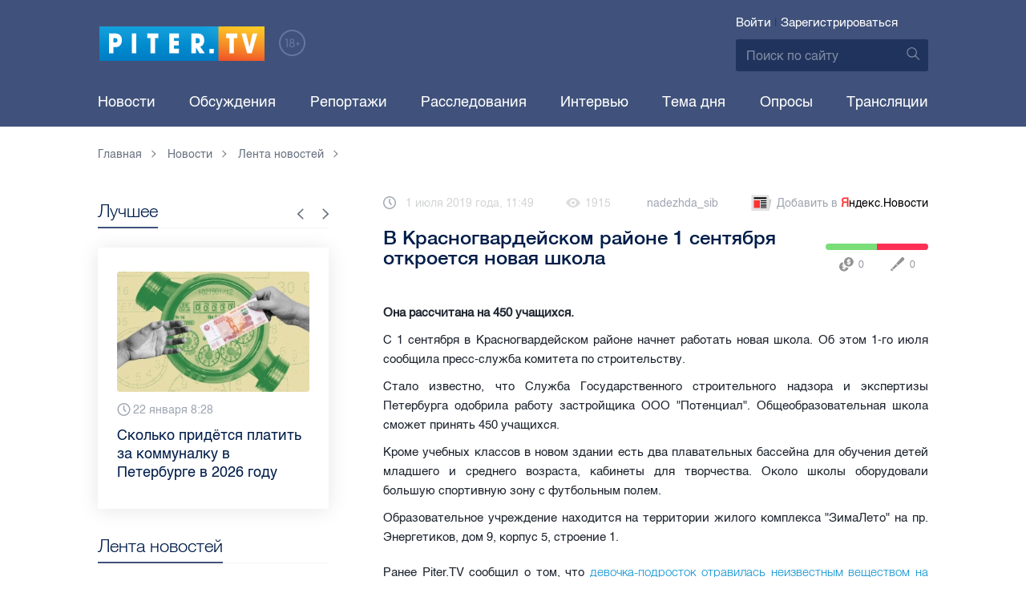

--- FILE ---
content_type: text/html; charset=UTF-8
request_url: https://piter.tv/event/V_Krasnogvardejskom_rajone_1_sentyabrya_otkroetsya_novaya_shkola/
body_size: 12557
content:





<!DOCTYPE html>
<html lang="ru">
<head>
	<meta charset="utf-8">
	<meta http-equiv="X-UA-Compatible" content="IE=edge">
	<meta property="og:site_name" content="PITER TV">
	<meta name="viewport" content="width=device-width, initial-scale=1, maximum-scale=1, minimal-ui">
	<meta name="imagetoolbar" content="no">
	<meta name="msthemecompatible" content="no">
	<meta name="cleartype" content="on">
	<meta name="HandheldFriendly" content="True">
	<meta name="format-detection" content="telephone=no">
	<meta name="format-detection" content="address=no">
	<meta name="google" value="notranslate">
	<meta name="theme-color" content="#ffffff">
	<meta name="mobile-web-app-capable" content="yes">
	<meta name="yandex-verification" content="1cc0f06881696cf5" />
	<meta name="description" content="Она рассчитана на 450 учащихся." />
	<meta name="keywords" content="красногвардейский район, проспект энергетиков, школа" />
	<link rel="canonical" href="https://piter.tv/event/V_Krasnogvardejskom_rajone_1_sentyabrya_otkroetsya_novaya_shkola/"/>
<meta property="og:title" content="В Красногвардейском районе 1 сентября откроется новая школа" />

<meta property="og:url" content="https://piter.tv/event/V_Krasnogvardejskom_rajone_1_sentyabrya_otkroetsya_novaya_shkola/" />

<meta property="og:image" content="http://static.piter.tv/img/news_default_small.png" />

<meta property="og:image:secure_url" content="https://static.piter.tv/img/news_default_small.png" />

<meta property="og:description" content="Она рассчитана на 450 учащихся." />

<meta property="ya:ovs:content_id" content="https://piter.tv/event/V_Krasnogvardejskom_rajone_1_sentyabrya_otkroetsya_novaya_shkola/" />

<meta property="ya:ovs:category" content="Новости СПб,Лента новостей" />

<meta property="og:type" content="article" />


	<title>В Красногвардейском районе 1 сентября откроется новая школа</title>

	<link href="https://static.piter.tv/ptv2/assets/styles/app.min_6468.css" rel="stylesheet">
	

	<link rel="preload" href="https://static.piter.tv/ptv2/assets/fonts/subset-HelveticaRegular-Regular.woff2" as="font" crossorigin="anonymous" />
	<link rel="preload" href="https://static.piter.tv/ptv2/assets/fonts/hinted-subset-HelveticaLight-Regular.woff2" as="font" crossorigin="anonymous" />
	<link rel="preload" href="https://static.piter.tv/ptv2/assets/fonts/hinted-subset-HelveticaNeue-Medium.woff2" as="font" crossorigin="anonymous" />


	<link rel="alternate" type="application/rss+xml" title="RSS" href="https://piter.tv/rss/" />
	<link rel="shortcut icon" href="https://piter.tv/favicon_piter.ico" type="image/x-icon" />
	<link rel="icon" href="https://piter.tv/favicon_piter.ico" type="image/x-icon" />

	<script type="text/javascript">
        window.CKEDITOR_BASEPATH = 'https://static.piter.tv/libs/ckeditor/';
        window.staticServer = 'https://static3.piter.tv';
		window.delayInitialization = [];
        window.scriptsLoaded = [];

        window.awaitImport = async function(scripts) {
            if (scripts.length) {
                let promise = new Promise(function (resolve, reject) {
                    resolve(1);
				});
                for (var i = 0; i < scripts.length; i++) {
                    const scriptPath = scripts[i];
                    if (scriptsLoaded.indexOf(scriptPath) !== -1) {
                        continue;
					}
                    scriptsLoaded.push(scriptPath);

                    promise = promise.then(function(result) {
                        return new Promise(function (resolve, reject) {
                            const script = document.createElement('script');
                            script.src = scriptPath;

                            let loaded = false;
                            script.onload = script.onerror = function() {
                                if ( ! loaded) {
                                    loaded = true;
                                    resolve(1);
                                }
                            };
                            script.onreadystatechange = function() {
                                var self = this;
                                if (this.readyState == "complete" || this.readyState == "loaded") {
                                    setTimeout(function() {
                                        self.onload();
                                    }, 0);
                                }
                            };

                            document.body.appendChild(script);
						})
					});
                }

                let result = await promise;
            }
        };
	</script>

	<script type="text/javascript">new Image().src = "//counter.yadro.ru/hit?r" + escape(document.referrer) + ((typeof(screen)=="undefined")?"" : ";s"+screen.width+"*"+screen.height+"*" + (screen.colorDepth?screen.colorDepth:screen.pixelDepth)) + ";u"+escape(document.URL) +  ";" +Math.random();</script>
	<script type="text/javascript" src="//www.gstatic.com/firebasejs/3.6.8/firebase.js"></script>

	
<script>
	window.userSubscriptionInfo = {isLogged : 0, isGranted : 0, isSubscribedNews : 0, isSubscribedComments : 0, isSubscribedProject : 0}
</script>


	<script>window.yaContextCb = window.yaContextCb || []</script>
	<script src="https://yandex.ru/ads/system/context.js" async></script>
</head>

<body class="page page_article" itemscope itemtype="http://schema.org/NewsArticle">




<header class="header">
	<div class="header__top">
		<div class="header__in">
			<div class="header__logo-w">
				<a href="https://piter.tv" class="header__logo logo">
					<img src="https://static.piter.tv/ptv2/assets/images/general/logo.png?1" alt="Piter.tv" />
				</a>
				<img class="header__18plus" src="https://static.piter.tv/ptv2/assets/images/general/18ptv.png" alt="18+" />
			</div>
			

			<div class="header__control">
				
<div class="header__auth">
	<svg class="header__auth-icon"><use xlink:href="https://piter.tv/static/ptv2/assets/images/icon.svg#icon_auth-icon"></use></svg>
	<a href="https://piter.tv/login/" onclick="sendRequest('',{'action':'fe_login_form'});return false;" class="header__auth-link header__auth-link_enter">Войти</a>
	<span class="header__auth-sep">|</span>
	<a href="#" onclick="sendRequest('',{'action':'registration','ajax':1}); return false;" class="header__auth-link header__auth-link_reg">Зарегистрироваться</a>
</div>

				<div class="search-form header__search">
					<form action="https://piter.tv/search_result/" method="get" class="search-form__w">
						<input type="text" value="" placeholder="Поиск по сайту" name="query" class="search-form__input" />
						<button type="submit" class="search-form__submit">
							<svg class="search-form__submit-icon"><use xlink:href="https://piter.tv/static/ptv2/assets/images/icon.svg#icon_search-icon"></use></svg>
						</button>
					</form>
				</div>
			</div>
		</div>
	</div>
	<div class="header__body">
		<div class="header__in">
			<nav class="header__nav nav nav_main">
				<ul id="main-nav" class="nav__list initial">
					
<li class="nav__item ">
	<a href="https://piter.tv/news/60/" title="Новости" class="nav__link">Новости</a>
</li>

					
<li class="nav__item first">
	<a href="https://piter.tv/forum/" title="Обсуждение актуальных событий" class="nav__link">Обсуждения</a>
</li>

					
<li class="nav__item ">
	<a href="https://piter.tv/news/3873/" title="Репортажи" class="nav__link">Репортажи</a>
</li>

					
<li class="nav__item ">
	<a href="https://piter.tv/channel/668/" title="Расследования" class="nav__link">Расследования</a>
</li>

					
<li class="nav__item ">
	<a href="https://piter.tv/news/3741/" title="Интервью" class="nav__link">Интервью</a>
</li>

					
<li class="nav__item ">
	<a href="https://piter.tv/news/3874/" title="Тема дня" class="nav__link">Тема дня</a>
</li>

					
<li class="nav__item first">
	<a href="https://piter.tv/polls/" title="Архив опросов посетителей" class="nav__link">Опросы</a>
</li>

					
<li class="nav__item first">
	<a href="https://piter.tv/conference_catalog/" title="Прямые трансляции на канале ПитерТВ" class="nav__link">Трансляции</a>
</li>

					<li data-width="10" class="nav__item nav__item_more">
						<a class="nav__link">Еще
							<svg class="nav__more-icon"><use xlink:href="https://piter.tv/static/ptv2/assets/images/icon.svg#icon_arrow-down"></use></svg>
						</a>
						<ul></ul>
					</li>
				</ul>
			</nav>
		</div>
	</div>
</header>



<main class="main" role="main">
	




    <div class="main__in">
        <div class="main__breadcrumbs">
            
	<div class="breadcrumbs">
		<ol itemscope="" itemtype="http://schema.org/BreadcrumbList" class="breadcrumbs__list">
			<li itemprop="itemListElement" itemscope="" itemtype="http://schema.org/ListItem" class="breadcrumbs__item">
				<a itemscope="" itemtype="http://schema.org/Thing" itemprop="item" href="https://piter.tv" class="breadcrumbs__link">
					<span itemprop="name">Главная</span><svg class="breadcrumbs__icon"><use xlink:href="https://piter.tv/static/ptv2/assets/images/icon.svg#icon_arrow-right"></use></svg>
				</a>
				<meta itemprop="position" content="1" />
			</li>


	<li itemprop="itemListElement" itemscope="" itemtype="http://schema.org/ListItem" class="breadcrumbs__item breadcrumbs__item_hide">
		<a itemscope="" itemtype="http://schema.org/Thing" itemprop="item" href="https://piter.tv/news/"	class="breadcrumbs__link">
			<span itemprop="name">Новости</span><svg class="breadcrumbs__icon"><use xlink:href="https://piter.tv/static/ptv2/assets/images/icon.svg#icon_arrow-right"></use></svg>
		</a>
		<meta itemprop="position" content="2" />
	</li>

	<li itemprop="itemListElement" itemscope="" itemtype="http://schema.org/ListItem" class="breadcrumbs__item breadcrumbs__item_hide">
		<a itemscope="" itemtype="http://schema.org/Thing" itemprop="item" href="https://piter.tv/news/60/"	class="breadcrumbs__link">
			<span itemprop="name">Лента новостей</span><svg class="breadcrumbs__icon"><use xlink:href="https://piter.tv/static/ptv2/assets/images/icon.svg#icon_arrow-right"></use></svg>
		</a>
		<meta itemprop="position" content="3" />
	</li>

		</ol>
	</div>

        </div>
        <div class="main__w main__w_3 main__w_3_has_topnews">
            <div class="content main__content main__content_middle main__content">
                <div id="articles-loading-container" class="articles-loading-container">
                    <article id="articlefull" class="article" data-next-article-url="/event/Nalogovuyu_na_Krasnogo_Tekstilschika_evakuirovali/" data-essence-id="44" data-entity-id="250158">
						
                        

                        <div class="article__meta">
                            <div class="article__date">
                                <svg class="article__date-icon"><use xlink:href="https://piter.tv/static/ptv2/assets/images/icon.svg#icon_date-icon"></use></svg>1 июля 2019 года, 11:49
                            </div>
                            <div class="article__views" title="просмотров">
                                <svg class="article__views-icon"><use xlink:href="https://piter.tv/static/ptv2/assets/images/icon.svg#icon_views-icon"></use></svg>1915
                            </div>
                            <a href="https://piter.tv/user/nadezhda_sib/" class="article__author">nadezhda_sib</a>

                            
                            
<a href="https://yandex.ru/news/?favid=18694" target="_blank" rel="nofollow" class="article__yandex_news"><svg class="article__yandex_news-icon"><use xlink:href="https://piter.tv/static/ptv2/assets/images/icon.svg#icon_yandex-news"></use></svg>Добавить в <span>Я</span><span>ндекс.Новости</span></a>

                        </div>

                        <header class="article__header">
                            <h1 class="article__title">В Красногвардейском районе 1 сентября откроется новая школа</h1>
                            
	<div class="article__rating" id="rc_44_250158" title="Рейтинг: 0. Голосов: 0" data-share-pos="50" data-share-neg="50">
		<div class="article__rating-bar">
			<div class="article__rating-bar-line article__rating-bar-line__positive" style="width: 50%;"></div>
			<div class="article__rating-bar-line article__rating-bar-line__negative" style="width: 50%;"></div>
		</div>
		<a href="#" class="article__rating-button article__rating-plus" title="Нравится" onclick="sendRequest('',{'action':'entity_rater','opinion':'1','ajax':'1','essence_id':'44','entity_id':'250158'}); return false;"><svg class="article__rating-icon"><use xlink:href="https://piter.tv/static/ptv2/assets/images/icon.svg#icon_rating-plus"></use></svg>0</a>
		<a href="#" class="article__rating-button article__rating-minus" title="Не нравится" onclick="sendRequest('',{'action':'entity_rater','opinion':'0','ajax':'1','essence_id':'44','entity_id':'250158'}); return false;"><svg class="article__rating-icon"><use xlink:href="https://piter.tv/static/ptv2/assets/images/icon.svg#icon_rating-minus"></use></svg>0</a>
	</div>

                        </header>


                        <div class="article__entry article-full">
                            <p><strong itemprop="headline description">Она рассчитана на 450 учащихся.</strong></p>
                            <div itemprop="articleBody" id="articleBody" class="js-mediator-article">
                                <p style="text-align: justify;">С 1 сентября в Красногвардейском районе начнет работать новая школа. Об этом 1-го июля сообщила пресс-служба комитета по строительству.</p>

<p style="text-align: justify;">Стало известно, что Служба Государственного строительного надзора и экспертизы Петербурга одобрила работу застройщика ООО &quot;Потенциал&quot;. Общеобразовательная школа сможет принять 450 учащихся.&nbsp;</p>

<p style="text-align: justify;">Кроме учебных классов в новом здании есть&nbsp;два плавательных бассейна для обучения детей младшего и среднего возраста, кабинеты для творчества. Около школы оборудовали большую&nbsp;спортивную&nbsp;зону&nbsp;с футбольным полем.</p>

<p style="text-align: justify;">Образовательное учреждение находится на территории жилого комплекса &quot;ЗимаЛето&quot; на&nbsp;пр. Энергетиков, дом 9, корпус 5, строение 1.</p>

<p style="text-align: justify;"><img alt="" src="https://static.piter.tv/images/content_page_photos/Ti815lcR6bUWpKQhmEKpBugydySi7ceE.jpg" style="height: 371px;width: 660px;"/></p>

<p style="text-align: justify;">Ранее Piter.TV сообщил о том, что <a href="https://piter.tv/event/Devochka_podrostok_otravilas_narkotikami_na_plyazhe_v_Krasnom_Sele/">девочка-подросток отравилась неизвестным веществом на пляже в Красном Селе</a>.&nbsp;</p>

<p style="text-align: justify;">Фото: gov.spb.ru</p>

<p style="text-align: justify;">&nbsp;</p>

<p style="text-align: justify;">&nbsp;</p>

                            </div>
                        </div>
                        <div class="article__bottom">
                            <div class="article__bottom__row">
                                <span class="article__bottom-title">Теги:</span>
                                <span itemprop="keywords"><a class="article__tags" href='/search_result/?query=%D0%BA%D1%80%D0%B0%D1%81%D0%BD%D0%BE%D0%B3%D0%B2%D0%B0%D1%80%D0%B4%D0%B5%D0%B9%D1%81%D0%BA%D0%B8%D0%B9+%D1%80%D0%B0%D0%B9%D0%BE%D0%BD'>красногвардейский район</a>, <a class="article__tags" href='/search_result/?query=%D0%BF%D1%80%D0%BE%D1%81%D0%BF%D0%B5%D0%BA%D1%82+%D1%8D%D0%BD%D0%B5%D1%80%D0%B3%D0%B5%D1%82%D0%B8%D0%BA%D0%BE%D0%B2'>проспект энергетиков</a>, <a class="article__tags" href='/search_result/?query=%D1%88%D0%BA%D0%BE%D0%BB%D0%B0'>школа</a></span>
                            </div>
                            
	<div class="article__bottom__row">
		<span class="article__bottom-title">Категории:</span>
	<a class="article__tags" href="https://piter.tv/news/60/" title="Лента новостей">Лента новостей</a>,

	<a class="article__tags" href="https://piter.tv/news/novosti_spb/" title="Новости СПб">Новости СПб</a>,

	</div>

                        </div>
						
                        
<div id="comment_container_44_250158" class="__comments__meta" data-essence-id="44" data-entity-id="250158" style="margin-top: 10px;">
    
<div id="comment_content_44_250158" class="comments article__comments">
    <header class="comments__header">
        <h3 class="comments__title title title_side">Обсуждение ( <span class="__comments_counter_total">0</span> ) 
<a class="latest-news__all-news" href="/forum/44-250158/">Посмотреть все</a>
</h3>
        
    <input type="button" class="button button_form" onclick='sendRequest("",{"ajax":1,"action":"comment_control","essence_id":44,"entity_id":250158,"entity_url":"https:\/\/piter.tv\/event\/V_Krasnogvardejskom_rajone_1_sentyabrya_otkroetsya_novaya_shkola\/","mod":"get_creation_form","per_page":10,"image_size":"icon"});return false;' value="Добавить комментарий" />

    </header>

    <!-- place for comment form -->

    
    
    
</div>


    <div class="comments__new __comments__new_items_block">
        <div class="comments__new-items-w">
            <div class="comments__new-items">Новые комментарии</div>
        </div>
        <div class="__items"></div>
    </div>
</div>

                    </article>
                </div>
            </div>
            <aside class="sidebar main__sidebar main__sidebar main__sidebar_first">
                
    <div class="best sidebar__best sidebar__row">
        <header class="best__header sidebar__header">
            <h2 class="best__title title title_side">Лучшее</h2>
            <div class="best__nav">
                <button class="best__prev"><svg class="best__prev-icon"><use xlink:href="https://piter.tv/static/ptv2/assets/images/icon.svg#icon_arrow-right"></use></svg></button>
                <button class="best__next"><svg class="best__next-icon"><use xlink:href="https://piter.tv/static/ptv2/assets/images/icon.svg#icon_arrow-right"></use></svg></button>
            </div>
        </header>
        <ul class="best__list best__list-slider">
            
    <li class="best__item">
        <a href="https://piter.tv/event/tarifi_zhkh_spb/" class="best__link">
            <div class="best__image">
                
<span class="previewCarouselBlock"  sources='[]' style='' >
    <img class="__firstPreview lazyload" src="https://static.piter.tv/img/news_default_small.png" width="304" height="190"  data-src="https://static1.piter.tv/images/news_photos/MHifXEMJ3QhRVBE3Byyz6rs32ay2N5uN.webp" alt="Сколько придётся платить за коммуналку в Петербурге в 2026 году " title="Сколько придётся платить за коммуналку в Петербурге в 2026 году " />
    <noscript><img width="304" height="190" src="https://static2.piter.tv/images/news_photos/MHifXEMJ3QhRVBE3Byyz6rs32ay2N5uN.webp" alt="Сколько придётся платить за коммуналку в Петербурге в 2026 году " title="Сколько придётся платить за коммуналку в Петербурге в 2026 году " /></noscript>
</span>

            </div>
            <div class="best__w">
                <div class="best__meta">
                    <div class="best__date"><svg class="best__date-icon"><use xlink:href="https://piter.tv/static/ptv2/assets/images/icon.svg#icon_date-icon"></use></svg>22 января 8:28</div>
                </div>
                <div class="best__item-title">Сколько придётся платить за коммуналку в Петербурге в 2026 году </div>
            </div>
        </a>
    </li>

    <li class="best__item">
        <a href="https://piter.tv/event/milonov_posovetoval_izuchat_kriptu_/" class="best__link">
            <div class="best__image">
                
<span class="previewCarouselBlock"  sources='["55QjjVpgWDcMdznWsojkiElKxkUkV24e.webp","OMaBvew97VHnSJ48v3slBw760Dis2Ys2.webp","ggnbuwlttV3I4pbJ4JyanNl20CUjs8Hk.webp","tS5MqBeySwP0f2bRkOEg9HTywuFCxyzF.webp","qxDWTL81NeeXr7V7PPOmmgTwgy88oKcM.webp"]' style='' >
    <img class="__firstPreview lazyload" src="https://static.piter.tv/img/news_default_small.png" width="304" height="190"  data-src="https://static3.piter.tv/images/previews/ertlBnCoyWSztoKobgkpM91MXUssGpGf.webp" alt="Милонов посоветовал детсадовцам изучать криптовалюту для &quot;хорошей и спокойной старости&quot; родителей" title="Милонов посоветовал детсадовцам изучать криптовалюту для &quot;хорошей и спокойной старости&quot; родителей" />
    <noscript><img width="304" height="190" src="https://static3.piter.tv/images/previews/ertlBnCoyWSztoKobgkpM91MXUssGpGf.webp" alt="Милонов посоветовал детсадовцам изучать криптовалюту для &quot;хорошей и спокойной старости&quot; родителей" title="Милонов посоветовал детсадовцам изучать криптовалюту для &quot;хорошей и спокойной старости&quot; родителей" /></noscript>
</span>

            </div>
            <div class="best__w">
                <div class="best__meta">
                    <div class="best__date"><svg class="best__date-icon"><use xlink:href="https://piter.tv/static/ptv2/assets/images/icon.svg#icon_date-icon"></use></svg>22 января 11:51</div>
                </div>
                <div class="best__item-title">Милонов посоветовал детсадовцам изучать криптовалюту для &quot;хорошей и спокойной старости&quot; родителей</div>
            </div>
        </a>
    </li>

    <li class="best__item">
        <a href="https://piter.tv/event/den_studenta_spb/" class="best__link">
            <div class="best__image">
                
<span class="previewCarouselBlock"  sources='[]' style='' >
    <img class="__firstPreview lazyload" src="https://static.piter.tv/img/news_default_small.png" width="304" height="190"  data-src="https://static2.piter.tv/images/news_photos/0rvgRHQXPauU2eh02avLU5Y9zbHYMDfi.webp" alt="Рассказываем, куда могут пойти петербургские студенты в свой праздник" title="Рассказываем, куда могут пойти петербургские студенты в свой праздник" />
    <noscript><img width="304" height="190" src="https://static3.piter.tv/images/news_photos/0rvgRHQXPauU2eh02avLU5Y9zbHYMDfi.webp" alt="Рассказываем, куда могут пойти петербургские студенты в свой праздник" title="Рассказываем, куда могут пойти петербургские студенты в свой праздник" /></noscript>
</span>

            </div>
            <div class="best__w">
                <div class="best__meta">
                    <div class="best__date"><svg class="best__date-icon"><use xlink:href="https://piter.tv/static/ptv2/assets/images/icon.svg#icon_date-icon"></use></svg>16 января 12:53</div>
                </div>
                <div class="best__item-title">Рассказываем, куда могут пойти петербургские студенты в свой праздник</div>
            </div>
        </a>
    </li>

    <li class="best__item">
        <a href="https://piter.tv/event/demontazh_novogodnego_oformleniya_spb/" class="best__link">
            <div class="best__image">
                
<span class="previewCarouselBlock"  sources='[]' style='' >
    <img class="__firstPreview lazyload" src="https://static.piter.tv/img/news_default_small.png" width="304" height="190"  data-src="https://static1.piter.tv/images/previews/2qy6pFzjLhleGXbzCC25NC1KFXld544K.webp" alt="Демонтаж новогоднего оформления начали в Петербурге" title="Демонтаж новогоднего оформления начали в Петербурге" />
    <noscript><img width="304" height="190" src="https://static2.piter.tv/images/previews/2qy6pFzjLhleGXbzCC25NC1KFXld544K.webp" alt="Демонтаж новогоднего оформления начали в Петербурге" title="Демонтаж новогоднего оформления начали в Петербурге" /></noscript>
</span>

            </div>
            <div class="best__w">
                <div class="best__meta">
                    <div class="best__date"><svg class="best__date-icon"><use xlink:href="https://piter.tv/static/ptv2/assets/images/icon.svg#icon_date-icon"></use></svg>15 января 8:17</div>
                </div>
                <div class="best__item-title">Демонтаж новогоднего оформления начали в Петербурге</div>
            </div>
        </a>
    </li>

    <li class="best__item">
        <a href="https://piter.tv/event/ledovoe_shou_averbuha_buratino/" class="best__link">
            <div class="best__image">
                
<span class="previewCarouselBlock"  sources='[]' style='' >
    <img class="__firstPreview lazyload" src="https://static.piter.tv/img/news_default_small.png" width="304" height="190"  data-src="https://static3.piter.tv/images/news_photos/fSzz6wuMfj33J5X2EnytkiIURHBURfKP.webp" alt="Илья Авербух – о благотворительности и изоляции фигуристов" title="Илья Авербух – о благотворительности и изоляции фигуристов" />
    <noscript><img width="304" height="190" src="https://static3.piter.tv/images/news_photos/fSzz6wuMfj33J5X2EnytkiIURHBURfKP.webp" alt="Илья Авербух – о благотворительности и изоляции фигуристов" title="Илья Авербух – о благотворительности и изоляции фигуристов" /></noscript>
</span>

            </div>
            <div class="best__w">
                <div class="best__meta">
                    <div class="best__date"><svg class="best__date-icon"><use xlink:href="https://piter.tv/static/ptv2/assets/images/icon.svg#icon_date-icon"></use></svg>14 января 11:27</div>
                </div>
                <div class="best__item-title">Илья Авербух – о благотворительности и изоляции фигуристов</div>
            </div>
        </a>
    </li>

    <li class="best__item">
        <a href="https://piter.tv/event/pro_larisu_dolinu_neveroyatnie_priklyucheniya_shurika_larisa_dolina/" class="best__link">
            <div class="best__image">
                
<span class="previewCarouselBlock"  sources='[]' style='' >
    <img class="__firstPreview lazyload" src="https://static.piter.tv/img/news_default_small.png" width="304" height="190"  data-src="https://static1.piter.tv/images/news_photos/fpquO3ig5ViDzP6dzFuH2Tlyi2Pm3jIl.webp" alt="Лариса Долина: &quot;Никогда нельзя отчаиваться, когда идёт чёрная полоса&quot;" title="Лариса Долина: &quot;Никогда нельзя отчаиваться, когда идёт чёрная полоса&quot;" />
    <noscript><img width="304" height="190" src="https://static2.piter.tv/images/news_photos/fpquO3ig5ViDzP6dzFuH2Tlyi2Pm3jIl.webp" alt="Лариса Долина: &quot;Никогда нельзя отчаиваться, когда идёт чёрная полоса&quot;" title="Лариса Долина: &quot;Никогда нельзя отчаиваться, когда идёт чёрная полоса&quot;" /></noscript>
</span>

            </div>
            <div class="best__w">
                <div class="best__meta">
                    <div class="best__date"><svg class="best__date-icon"><use xlink:href="https://piter.tv/static/ptv2/assets/images/icon.svg#icon_date-icon"></use></svg>19 декабря 2025 года 11:49</div>
                </div>
                <div class="best__item-title">Лариса Долина: &quot;Никогда нельзя отчаиваться, когда идёт чёрная полоса&quot;</div>
            </div>
        </a>
    </li>

    <li class="best__item">
        <a href="https://piter.tv/event/V_Peterburge_proshel_biznes_zavtrak_dlya_predprinimatelej_/" class="best__link">
            <div class="best__image">
                
<span class="previewCarouselBlock"  sources='[]' style='' >
    <img class="__firstPreview lazyload" src="https://static.piter.tv/img/news_default_small.png" width="304" height="190"  data-src="https://static3.piter.tv/images/previews/CJmuQPfzcm3MYxeFKU8O2Ezl8HCeaubc.webp" alt="В Петербурге прошел бизнес-завтрак для предпринимателей  " title="В Петербурге прошел бизнес-завтрак для предпринимателей  " />
    <noscript><img width="304" height="190" src="https://static2.piter.tv/images/previews/CJmuQPfzcm3MYxeFKU8O2Ezl8HCeaubc.webp" alt="В Петербурге прошел бизнес-завтрак для предпринимателей  " title="В Петербурге прошел бизнес-завтрак для предпринимателей  " /></noscript>
</span>

            </div>
            <div class="best__w">
                <div class="best__meta">
                    <div class="best__date"><svg class="best__date-icon"><use xlink:href="https://piter.tv/static/ptv2/assets/images/icon.svg#icon_date-icon"></use></svg>14 января 19:06</div>
                </div>
                <div class="best__item-title">В Петербурге прошел бизнес-завтрак для предпринимателей  </div>
            </div>
        </a>
    </li>

    <li class="best__item">
        <a href="https://piter.tv/event/belij_spisok_sajtov_v_rossii/" class="best__link">
            <div class="best__image">
                
<span class="previewCarouselBlock"  sources='[]' style='' >
    <img class="__firstPreview lazyload" src="https://static.piter.tv/img/news_default_small.png" width="304" height="190"  data-src="https://static1.piter.tv/images/news_photos/nt0mw3B0uQ1igi7DQ4n5TEWxnE2HlXTu.webp" alt="&quot;Белый список&quot;: какие сервисы остаются доступными при ограничениях мобильного интернета в России" title="&quot;Белый список&quot;: какие сервисы остаются доступными при ограничениях мобильного интернета в России" />
    <noscript><img width="304" height="190" src="https://static2.piter.tv/images/news_photos/nt0mw3B0uQ1igi7DQ4n5TEWxnE2HlXTu.webp" alt="&quot;Белый список&quot;: какие сервисы остаются доступными при ограничениях мобильного интернета в России" title="&quot;Белый список&quot;: какие сервисы остаются доступными при ограничениях мобильного интернета в России" /></noscript>
</span>

            </div>
            <div class="best__w">
                <div class="best__meta">
                    <div class="best__date"><svg class="best__date-icon"><use xlink:href="https://piter.tv/static/ptv2/assets/images/icon.svg#icon_date-icon"></use></svg>16 декабря 2025 года 11:03</div>
                </div>
                <div class="best__item-title">&quot;Белый список&quot;: какие сервисы остаются доступными при ограничениях мобильного интернета в России</div>
            </div>
        </a>
    </li>

        </ul>
    </div>

				
                
	<div class="sidefeed latest-news latest-news_side sidebar__feed sidebar__row">
		<header class="sidefeed__header sidebar__header">
			<h2 class="sidefeed__title title title_side">Лента новостей</h2><a href="https://piter.tv/news/60/" class="sidefeed__all-news"><svg
				class="sidefeed__all-icon"><use xlink:href="https://piter.tv/static/ptv2/assets/images/icon.svg#icon_arrow-right"></use></svg>Все новости</a>
		</header>
		<ul class="sidefeed__list latest-news__list">
			
	<li class="sidefeed__item latest-news__item latest-news__item__">
		<div class="latest-news__meta">
			<div class="latest-news__date">19:18</div>
			<div class="latest-news__video-w"></div>
		</div><a href="https://piter.tv/event/pogoda_spb_i_lo_na_26_yanvarya/" class="latest-news__news-title" title="В понедельник в Петербурге и Ленобласти ожидается снег и морозы до -25 градусов">В понедельник в Петербурге и Ленобласти ожидается снег и морозы до -25 градусов</a>
	</li>

	<li class="sidefeed__item latest-news__item latest-news__item__">
		<div class="latest-news__meta">
			<div class="latest-news__date">18:59</div>
			<div class="latest-news__video-w"></div>
		</div><a href="https://piter.tv/event/Peskov_sravnil_reakcii_ES_na_publikacii_besed_Makrona_s_Trampom_i_Putinim/" class="latest-news__news-title" title="Песков напомнил о двойных стандартах Европы из-за реакции на переписки Макрона с Трампом и с Путиным">Песков напомнил о двойных стандартах Европы из-за реакции на переписки Макрона с Трампом и с Путиным</a>
	</li>

	<li class="sidefeed__item latest-news__item latest-news__item__">
		<div class="latest-news__meta">
			<div class="latest-news__date">18:32</div>
			<div class="latest-news__video-w">
<a href="https://piter.tv/event/Yaguar_Richard_pokusilsya_na_posetitelej_Leningradskogo_zooparka/" class="latest-news__video"></a>
</div>
		</div><a href="https://piter.tv/event/Yaguar_Richard_pokusilsya_na_posetitelej_Leningradskogo_zooparka/" class="latest-news__news-title" title="В Ленинградском зоопарке ягуар Ричард попытался &quot;съесть&quot; посетителей">В Ленинградском зоопарке ягуар Ричард попытался &quot;съесть&quot; посетителей</a>
	</li>

	<li class="sidefeed__item latest-news__item latest-news__item__">
		<div class="latest-news__meta">
			<div class="latest-news__date">18:09</div>
			<div class="latest-news__video-w"></div>
		</div><a href="https://piter.tv/event/Metro_v_Peterburge_tri_dnya_budet_besplatnim/" class="latest-news__news-title" title="С 26 по 28 января ветераны и блокадники смогут бесплатно проехать в петербургском метро">С 26 по 28 января ветераны и блокадники смогут бесплатно проехать в петербургском метро</a>
	</li>

	<li class="sidefeed__item latest-news__item latest-news__item__">
		<div class="latest-news__meta">
			<div class="latest-news__date">17:57</div>
			<div class="latest-news__video-w"></div>
		</div><a href="https://piter.tv/event/Peterburg_vstal_v_probkah_/" class="latest-news__news-title" title="Центр Петербурга парализовали пробки из-за визита короля и аварии на КАД">Центр Петербурга парализовали пробки из-за визита короля и аварии на КАД</a>
	</li>

	<li class="sidefeed__item latest-news__item latest-news__item__">
		<div class="latest-news__meta">
			<div class="latest-news__date">17:31</div>
			<div class="latest-news__video-w"></div>
		</div><a href="https://piter.tv/event/Pomoschnik_prezidenta_Patrushev_pochtil_pamyat_o_zhertvah_blokadi_Leningrada/" class="latest-news__news-title" title="Помощник президента Патрушев почтил память о жертвах блокады Ленинграда">Помощник президента Патрушев почтил память о жертвах блокады Ленинграда</a>
	</li>

	<li class="sidefeed__item latest-news__item latest-news__item__">
		<div class="latest-news__meta">
			<div class="latest-news__date">17:18</div>
			<div class="latest-news__video-w"></div>
		</div><a href="https://piter.tv/event/Drozdenko_v_Pulkovo_vstretil_korolya_Malajzii/" class="latest-news__news-title" title="Дрозденко встретил в Пулково короля Малайзии, прибывшего на переговоры с Путиным">Дрозденко встретил в Пулково короля Малайзии, прибывшего на переговоры с Путиным</a>
	</li>

	<li class="sidefeed__item latest-news__item latest-news__item__">
		<div class="latest-news__meta">
			<div class="latest-news__date">16:58</div>
			<div class="latest-news__video-w"></div>
		</div><a href="https://piter.tv/event/Rospotrebnadzor_rassleduet_sluchaj_tuberkuleza/" class="latest-news__news-title" title="Роспотребнадзор взял на контроль ситуацию с туберкулезом у повара в школе Петербурга">Роспотребнадзор взял на контроль ситуацию с туберкулезом у повара в школе Петербурга</a>
	</li>

	<li class="sidefeed__item latest-news__item latest-news__item__">
		<div class="latest-news__meta">
			<div class="latest-news__date">16:31</div>
			<div class="latest-news__video-w"></div>
		</div><a href="https://piter.tv/event/Umer_eks_gitarist_Lyube_Yurij_Rimanov/" class="latest-news__news-title" title="Скончался бывший гитарист группы &quot;Любэ&quot; Юрий Рыманов">Скончался бывший гитарист группы &quot;Любэ&quot; Юрий Рыманов</a>
	</li>

	<li class="sidefeed__item latest-news__item latest-news__item__">
		<div class="latest-news__meta">
			<div class="latest-news__date">16:12</div>
			<div class="latest-news__video-w"></div>
		</div><a href="https://piter.tv/event/zimnij_marafon_Doroga_zhizni_posvyaschennij_snyatiyu_blokadi_Leningrada/" class="latest-news__news-title" title="Состоялся зимний марафон &quot;Дорога жизни&quot;, посвящённый снятию блокады Ленинграда">Состоялся зимний марафон &quot;Дорога жизни&quot;, посвящённый снятию блокады Ленинграда</a>
	</li>

			
		</ul>
	</div>

                
            </aside>
            <aside class="sidebar main__sidebar main__sidebar main__sidebar_second main__sidebar_has_topnews">
                
                
    <div class="related sidebar__row sidebar__related_sec">
        <header class="related__header sidebar__header">
            <h2 class="related__title title title_side">Интересное</h2>
        </header>
        <ul class="related__list">
            
    <li class="related__item">
        <article class="news-article news-article_side">
            <a href="https://piter.tv/event/V_Gosdume_predlozhili_predostavlyat_otpuska_roditelyam_otlichivshihsya_v_uchebe_detej/" title="В Госдуме предложили предоставлять отпуска родителям отличившихся в учебе детей" class="news-article__link">
                <div class="news-article__image">
                    
<span class="previewCarouselBlock"  sources='[]' style='' onclick="this.target='_blank';">
    <img class="__firstPreview lazyload" src="https://static.piter.tv/img/news_default_small.png" width="116" height="65"  data-src="https://static2.piter.tv/images/news_photos/vxFd5txdHf8Pk3dKk89cRKIKx8sYK44i.webp" alt="В Госдуме предложили предоставлять отпуска родителям ..." title="В Госдуме предложили предоставлять отпуска родителям ..." />
    <noscript><img width="116" height="65" src="https://static2.piter.tv/images/news_photos/vxFd5txdHf8Pk3dKk89cRKIKx8sYK44i.webp" alt="В Госдуме предложили предоставлять отпуска родителям ..." title="В Госдуме предложили предоставлять отпуска родителям ..." /></noscript>
</span>

                </div>
                <div class="news-article__w">
                    <div class="news-article__title">В Госдуме предложили предоставлять отпуска родителям ...</div>
                    <div class="news-article__meta">
                        <div class="news-article__date">23 января, 11:41</div>
                    </div>
                    <div class="news-article__category">Тема дня</div>
                </div>
            </a>
        </article>
    </li>

    <li class="related__item">
        <article class="news-article news-article_side">
            <a href="https://piter.tv/event/V_Nizhnekamske_uchenik_napal_s_nozhom_na_uborschicu/" title="В Нижнекамске ученик напал с ножом на уборщицу" class="news-article__link">
                <div class="news-article__image">
                    
<span class="previewCarouselBlock"  sources='["7wXr0frRYOvg0FpwPG1lTJJ32SGCFH3B.webp","IXcfTkyXMkpmcLNvV3mLWcbJMOiOXsP0.webp","Ejot2iz3RLiTG5kP1ulqlfXVhemHYiKe.webp","vxB2Wf41YUOlYhEzgqw1t5HxTfowHeNR.webp","8R0BOmmYiULU3wmwVj7wlG38zgG5EonT.webp"]' style='' onclick="this.target='_blank';">
    <img class="__firstPreview lazyload" src="https://static.piter.tv/img/news_default_small.png" width="116" height="65"  data-src="https://static2.piter.tv/images/previews/iPfKa7sNJlCRcFuaVCOnxOywzrDmbG49.webp" alt="В Нижнекамске ученик напал с ножом на уборщицу" title="В Нижнекамске ученик напал с ножом на уборщицу" />
    <noscript><img width="116" height="65" src="https://static3.piter.tv/images/previews/iPfKa7sNJlCRcFuaVCOnxOywzrDmbG49.webp" alt="В Нижнекамске ученик напал с ножом на уборщицу" title="В Нижнекамске ученик напал с ножом на уборщицу" /></noscript>
</span>

                </div>
                <div class="news-article__w">
                    <div class="news-article__title">В Нижнекамске ученик напал с ножом на уборщицу</div>
                    <div class="news-article__meta">
                        <div class="news-article__date">22 января, 10:26</div>
                    </div>
                    <div class="news-article__category">Новости России</div>
                </div>
            </a>
        </article>
    </li>

    <li class="related__item">
        <article class="news-article news-article_side">
            <a href="https://piter.tv/event/avtoprobeg_v_krasnogvardejskom_rajone/" title="На трассе &quot;Ржевский коридор&quot; прошел памятный автопробег &quot;Искра памяти&quot;" class="news-article__link">
                <div class="news-article__image">
                    
<span class="previewCarouselBlock"  sources='["W8Lf4h3WJUbWPk2QKQov0Ev8eJRmLJYH.webp","IGe4Q3G1UXU9hHRhULReFV3NcPXrsmD1.webp","90cGi2jyjfCDO8Vlg7mVOyt20r3kT3C2.webp","54bKleKVgFayQgVrsC1erqGJD6Kazs1G.webp","qLDakvNCwUGgfFHTHhn7CjnJ6tWxTPQa.webp"]' style='' onclick="this.target='_blank';">
    <img class="__firstPreview lazyload" src="https://static.piter.tv/img/news_default_small.png" width="116" height="65"  data-src="https://static3.piter.tv/images/previews/x59yPnuQKeqXqJYQUIresi20J7BJ1IUd.webp" alt="На трассе &quot;Ржевский коридор&quot; прошел памятный автопробег ..." title="На трассе &quot;Ржевский коридор&quot; прошел памятный автопробег ..." />
    <noscript><img width="116" height="65" src="https://static2.piter.tv/images/previews/x59yPnuQKeqXqJYQUIresi20J7BJ1IUd.webp" alt="На трассе &quot;Ржевский коридор&quot; прошел памятный автопробег ..." title="На трассе &quot;Ржевский коридор&quot; прошел памятный автопробег ..." /></noscript>
</span>

                </div>
                <div class="news-article__w">
                    <div class="news-article__title">На трассе &quot;Ржевский коридор&quot; прошел памятный автопробег ...</div>
                    <div class="news-article__meta">
                        <div class="news-article__date">21 января, 16:52</div>
                    </div>
                    <div class="news-article__category">Новости СПб</div>
                </div>
            </a>
        </article>
    </li>

        </ul>
    </div>

                
<div id="top_news_container" class="__top_news_container related sidebar__row sidebar__related_sec">
	<ul class="__top_news_list related__list">
        
<li class="__top_news_item_container related__item" data-position="0">
	
<article class="__top_news_item news-article news-article_side" data-_tnuhash="8eff2fdb294c61a54a29dd182f5cf934" data-_tnueid="658162">
    <a href="https://russia-1.tv/?nid=658162" title="Центр Петербурга парализовали пробки из-за визита короля и аварии на КАД" class="news-article__link">
        <div class="news-article__image">
            
<span class="previewCarouselBlock"  sources='[]' style='' >
    <img class="__firstPreview lazyload" src="https://static.piter.tv/img/news_default_small.png" width="330" height="185"  data-src="https://static2.piter.tv/images/news_photos/JfO4R1I6Doca33eY04PBW0NyBfbMn4H3.webp" alt="Центр Петербурга парализовали пробки из-за визита короля и аварии на КАД" title="Центр Петербурга парализовали пробки из-за визита короля и аварии на КАД" />
    <noscript><img width="330" height="185" src="https://static3.piter.tv/images/news_photos/JfO4R1I6Doca33eY04PBW0NyBfbMn4H3.webp" alt="Центр Петербурга парализовали пробки из-за визита короля и аварии на КАД" title="Центр Петербурга парализовали пробки из-за визита короля и аварии на КАД" /></noscript>
</span>

        </div>
        <div class="news-article__w">
            <div class="news-article__title">Центр Петербурга парализовали пробки из-за визита короля и аварии на КАД</div>
            <div class="news-article__meta">
                <div class="news-article__date">Сегодня, 17:57</div>
            </div>
        </div>
    </a>
</article>

</li>

<li class="__top_news_item_container related__item" data-position="1">
	
<article class="__top_news_item news-article news-article_side" data-_tnuhash="afe521fdfaa848c665175260e656eb07" data-_tnueid="658165">
    <a href="https://russia-1.tv/?nid=658165" title="Песков напомнил о двойных стандартах Европы из-за реакции на переписки Макрона с Трампом и с Путиным" class="news-article__link">
        <div class="news-article__image">
            
<span class="previewCarouselBlock"  sources='[]' style='' >
    <img class="__firstPreview lazyload" src="https://static.piter.tv/img/news_default_small.png" width="330" height="185"  data-src="https://static3.piter.tv/images/news_photos/CorEFIDCdeIQ96V6dlRTItVYHx1BznjL.webp" alt="Песков напомнил о двойных стандартах Европы из-за реакции на переписки Макрона с Трампом и с Путиным" title="Песков напомнил о двойных стандартах Европы из-за реакции на переписки Макрона с Трампом и с Путиным" />
    <noscript><img width="330" height="185" src="https://static2.piter.tv/images/news_photos/CorEFIDCdeIQ96V6dlRTItVYHx1BznjL.webp" alt="Песков напомнил о двойных стандартах Европы из-за реакции на переписки Макрона с Трампом и с Путиным" title="Песков напомнил о двойных стандартах Европы из-за реакции на переписки Макрона с Трампом и с Путиным" /></noscript>
</span>

        </div>
        <div class="news-article__w">
            <div class="news-article__title">Песков напомнил о двойных стандартах Европы из-за реакции на переписки Макрона с Трампом и с Путиным</div>
            <div class="news-article__meta">
                <div class="news-article__date">Сегодня, 18:59</div>
            </div>
        </div>
    </a>
</article>

</li>

<li class="__top_news_item_container related__item" data-position="2">
	
<article class="__top_news_item news-article news-article_side" data-_tnuhash="b9dcfa73e1b7d33d6d380e9851891714" data-_tnueid="78856">
    <a href="https://russia-1.tv/?nid=78856" title="Ольгино на день сделали столицей байкеров" class="news-article__link">
        <div class="news-article__image">
            
<span class="previewCarouselBlock"  sources='["FcFHJjwo2UcKItUu6rBxxNcGLomaFblh.jpg","W8hyHte7kLmW7kb9JhtY0D0nkNBIbJr3.jpg"]' style='' >
    <img class="__firstPreview lazyload" src="https://static.piter.tv/img/news_default_small.png" width="330" height="185"  data-src="https://static3.piter.tv/images/previews/WS9hibVhhRW1Si1ipwE97yXoSwIF95rX.jpg" alt="Ольгино на день сделали столицей байкеров" title="Ольгино на день сделали столицей байкеров" />
    <noscript><img width="330" height="185" src="https://static1.piter.tv/images/previews/WS9hibVhhRW1Si1ipwE97yXoSwIF95rX.jpg" alt="Ольгино на день сделали столицей байкеров" title="Ольгино на день сделали столицей байкеров" /></noscript>
</span>

        </div>
        <div class="news-article__w">
            <div class="news-article__title">Ольгино на день сделали столицей байкеров</div>
            <div class="news-article__meta">
                <div class="news-article__date">03.08.2014, 9:43</div>
            </div>
        </div>
    </a>
</article>

</li>

<li class="__top_news_item_container related__item" data-position="3">
	
<article class="__top_news_item news-article news-article_side" data-_tnuhash="2fd2cb872db6cd612f0e9803ad4cb563" data-_tnueid="658170">
    <a href="https://russia-1.tv/?nid=658170" title="Спектакль &quot;Бунин. Мужчина и женщина&quot;" class="news-article__link">
        <div class="news-article__image">
            
<span class="previewCarouselBlock"  sources='[]' style='' >
    <img class="__firstPreview lazyload" src="https://static.piter.tv/img/news_default_small.png" width="330" height="185"  data-src="https://static3.piter.tv/images/news_photos/cYEDXj4NoHBVjmK6W4BGzmFeNN6nNmgG.webp" alt="Спектакль &quot;Бунин. Мужчина и женщина&quot;" title="Спектакль &quot;Бунин. Мужчина и женщина&quot;" />
    <noscript><img width="330" height="185" src="https://static1.piter.tv/images/news_photos/cYEDXj4NoHBVjmK6W4BGzmFeNN6nNmgG.webp" alt="Спектакль &quot;Бунин. Мужчина и женщина&quot;" title="Спектакль &quot;Бунин. Мужчина и женщина&quot;" /></noscript>
</span>

        </div>
        <div class="news-article__w">
            <div class="news-article__title">Спектакль &quot;Бунин. Мужчина и женщина&quot;</div>
            <div class="news-article__meta">
                <div class="news-article__date">28 января, 19:15</div>
            </div>
        </div>
    </a>
</article>

</li>

<li class="__top_news_item_container related__item" data-position="4">
	
<article class="__top_news_item news-article news-article_side" data-_tnuhash="b8fe4f0d1a8debf5ea2ab6fd9789b67f" data-_tnueid="658166">
    <a href="https://russia-1.tv/?nid=658166" title="В понедельник в Петербурге и Ленобласти ожидается снег и морозы до -25 градусов" class="news-article__link">
        <div class="news-article__image">
            
<span class="previewCarouselBlock"  sources='[]' style='' >
    <img class="__firstPreview lazyload" src="https://static.piter.tv/img/news_default_small.png" width="330" height="185"  data-src="https://static1.piter.tv/images/news_photos/hSpsrp9nEe88Uou3H06wJL8v3rYBeXid.webp" alt="В понедельник в Петербурге и Ленобласти ожидается снег и морозы до -25 градусов" title="В понедельник в Петербурге и Ленобласти ожидается снег и морозы до -25 градусов" />
    <noscript><img width="330" height="185" src="https://static2.piter.tv/images/news_photos/hSpsrp9nEe88Uou3H06wJL8v3rYBeXid.webp" alt="В понедельник в Петербурге и Ленобласти ожидается снег и морозы до -25 градусов" title="В понедельник в Петербурге и Ленобласти ожидается снег и морозы до -25 градусов" /></noscript>
</span>

        </div>
        <div class="news-article__w">
            <div class="news-article__title">В понедельник в Петербурге и Ленобласти ожидается снег и морозы до -25 градусов</div>
            <div class="news-article__meta">
                <div class="news-article__date">Сегодня, 19:18</div>
            </div>
        </div>
    </a>
</article>

</li>

<li class="__top_news_item_container related__item" data-position="5">
	
<article class="__top_news_item news-article news-article_side" data-_tnuhash="e8e41ceb58a28a4de56f894296d0c8c6" data-_tnueid="658164">
    <a href="https://russia-1.tv/?nid=658164" title="В Ленинградском зоопарке ягуар Ричард попытался &quot;съесть&quot; посетителей" class="news-article__link">
        <div class="news-article__image">
            
<span class="previewCarouselBlock"  sources='["5u9eOLEF53DWGrvk4HSdVhoGCxJswK4S.webp","4Skixb5R3rJLnzLBlj5PoabKLeL8UveB.webp","IwYJO06eHzlYIHe4noKCyBXf56IwevXT.webp","eRWUesG99orkyKoPOdi30XjuFxSvPl3r.webp","VlJ5GXUFjMPIovxCCjGTFsi02hy5cfYB.webp"]' style='' >
    <img class="__firstPreview lazyload" src="https://static.piter.tv/img/news_default_small.png" width="330" height="185"  data-src="https://static2.piter.tv/images/previews/Dz0lFCLWOvCOuvaMBilE9OcqsEpTst4k.webp" alt="В Ленинградском зоопарке ягуар Ричард попытался &quot;съесть&quot; посетителей" title="В Ленинградском зоопарке ягуар Ричард попытался &quot;съесть&quot; посетителей" />
    <noscript><img width="330" height="185" src="https://static1.piter.tv/images/previews/Dz0lFCLWOvCOuvaMBilE9OcqsEpTst4k.webp" alt="В Ленинградском зоопарке ягуар Ричард попытался &quot;съесть&quot; посетителей" title="В Ленинградском зоопарке ягуар Ричард попытался &quot;съесть&quot; посетителей" /></noscript>
</span>

        </div>
        <div class="news-article__w">
            <div class="news-article__title">В Ленинградском зоопарке ягуар Ричард попытался &quot;съесть&quot; посетителей</div>
            <div class="news-article__meta">
                <div class="news-article__date">Сегодня, 18:32</div>
            </div>
        </div>
    </a>
</article>

</li>

<li class="__top_news_item_container related__item" data-position="6">
	
<article class="__top_news_item news-article news-article_side" data-_tnuhash="db53f90855d92c25b3c19109a9502fc9" data-_tnueid="658163">
    <a href="https://russia-1.tv/?nid=658163" title="С 26 по 28 января ветераны и блокадники смогут бесплатно проехать в петербургском метро" class="news-article__link">
        <div class="news-article__image">
            
<span class="previewCarouselBlock"  sources='[]' style='' >
    <img class="__firstPreview lazyload" src="https://static.piter.tv/img/news_default_small.png" width="330" height="185"  data-src="https://static2.piter.tv/images/news_photos/wDSrHHN7S6nluL5nu9egHFT03HOcI8qv.webp" alt="С 26 по 28 января ветераны и блокадники смогут бесплатно проехать в петербургском метро" title="С 26 по 28 января ветераны и блокадники смогут бесплатно проехать в петербургском метро" />
    <noscript><img width="330" height="185" src="https://static3.piter.tv/images/news_photos/wDSrHHN7S6nluL5nu9egHFT03HOcI8qv.webp" alt="С 26 по 28 января ветераны и блокадники смогут бесплатно проехать в петербургском метро" title="С 26 по 28 января ветераны и блокадники смогут бесплатно проехать в петербургском метро" /></noscript>
</span>

        </div>
        <div class="news-article__w">
            <div class="news-article__title">С 26 по 28 января ветераны и блокадники смогут бесплатно проехать в петербургском метро</div>
            <div class="news-article__meta">
                <div class="news-article__date">Сегодня, 18:09</div>
            </div>
        </div>
    </a>
</article>

</li>

	</ul>
</div>
<script>
    var topNewsItemPreviewSize = 'ds_large';
    var topNewsItemTemplate = "\r\n<article class=\"__top_news_item news-article news-article_side\">\r\n    <a class=\"news-article__link __t_item_link\">\r\n        <div class=\"news-article__image\">\r\n            <img class=\"__firstPreview __t_item_preview\">\r\n        <\/div>\r\n        <div class=\"news-article__w\">\r\n            <div class=\"news-article__title __t_item_title\"><\/div>\r\n            <div class=\"news-article__meta\">\r\n                <div class=\"news-article__date __t_item_date_short\"><\/div>\r\n            <\/div>\r\n        <\/div>\r\n    <\/a>\r\n<\/article>\r\n";
    var topNewsLinkToExchange = true;
</script>

            </aside>
        </div>
    </div>


</main>

<footer class="footer">
	<div class="footer__top">
		<div class="footer__in footer__in_top">
			<div class="footer__copyright">&copy; Интернет-телевидение «Piter.TV»</div>
			<nav class="footer__nav footer__nav_top nav nav_bottom">
				<ul class="nav__list">
					<li class="nav__item">
						<a href="https://piter.tv/pages/about_us/" class="nav__link" title="Команда проекта PITER TV">О проекте</a>
					</li>
					<li class="nav__item">
						<a href="https://piter.tv/pages/rights_owners/" class="nav__link" title="Владельцам авторских прав">Правообладателям</a>
					</li>
					<li class="nav__item">
						<a href="https://piter.tv/price_list/" class="nav__link">Реклама на сайте</a>
					</li>
				</ul>
			</nav>
		</div>
	</div>
	<div class="footer__body">
		<div class="footer__in footer__in_body">
			<div class="footer__nav-w">
				<nav class="footer__nav nav nav_vert">
					<ul class="nav__list">
						<li class="nav__item">
							<a href="https://piter.tv/news/60/" class="nav__link">Новости</a>
						</li>
						<li class="nav__item">
							<a class="nav__link" href="https://piter.tv/videohosting/" title="Размещенеи видео в интернете">Видеохостинг</a>
						</li>
						<li class="nav__item">
							<a href="https://piter.tv/map_page/" class="nav__link" title="Интерактивная карта города">Новостная карта города</a>
						</li>
					</ul>
				</nav>
				<nav class="footer__nav nav nav_vert">
					<ul class="nav__list">
						<li class="nav__item">
							<a href="https://piter.tv/channels/" class="nav__link">Каналы</a>
						</li>
						<li class="nav__item">
							<a href="https://piter.tv/video_catalog/2224/" class="nav__link">Ваше видео</a>
						</li>
						<li class="nav__item">
							<a class="nav__link" href="https://piter.tv/persons/" title="Ключевые персоны">Лица</a>
						</li>
					</ul>
				</nav>
				<nav class="footer__nav nav nav_vert">
					<ul class="nav__list">
						<li class="nav__item">
							<a href="https://piter.tv/pages/user_agreement/" class="nav__link" title="Правила использования сервиса">Пользовательское соглашение</a>
						</li>
						<li class="nav__item">
							<a href="https://piter.tv/reference_catalog/" class="nav__link">Справочник</a>
						</li>
						<li class="nav__item">
							<a href="https://piter.tv/news/proisshestviya/" class="nav__link">Происшествия</a>
						</li>
					</ul>
				</nav>
			</div>
			<ul class="footer__social social">
				<li class="social__item social__item_vk">
					<a href="https://vk.com/pitertv" target="_blank" class="social__link">
						<svg class="social__icon"><use xlink:href="https://piter.tv/static/ptv2/assets/images/icon.svg#icon_vk-icon"></use></svg>
					</a>
				</li>
				<li class="social__item social__item_inst">
					<a href="https://t.me/piter_tv" target="_blank" class="social__link">
						<svg class="social__icon"><use xlink:href="https://piter.tv/static/ptv2/assets/images/icon.svg#icon_tg-icon"></use></svg>
					</a>
				</li>
			</ul>
		</div>
	</div>
	<div class="footer__bottom">
		<div class="footer__in">
			<p class="footer__cert">Регистрационный номер СМИ ЭЛ № ФС77-77336 от 25.12.2019 зарегистрировано Федеральной службой по надзору в сфере связи, информационных
				технологий и массовых коммуникаций (РОСКОМНАДЗОР). Учредитель ООО "Медиа Платформа" </p>
		</div>
	</div>
	<div class="counters">
		<div class="footer__in">

			<script type="text/javascript">(function (d, w, c) { (w[c] = w[c] || []).push(function() { try { w.yaCounter4881571 = new Ya.Metrika({id:4881571, webvisor:true, clickmap:true, trackLinks:true, accurateTrackBounce:true}); } catch(e) { } }); var n = d.getElementsByTagName("script")[0], s = d.createElement("script"), f = function () { n.parentNode.insertBefore(s, n); }; s.type = "text/javascript"; s.async = true; s.src = (d.location.protocol == "https:" ? "https:" : "http:") + "//mc.yandex.ru/metrika/watch.js"; if (w.opera == "[object Opera]") { d.addEventListener("DOMContentLoaded", f, false); } else { f(); } })(document, window, "yandex_metrika_callbacks");</script><noscript><div><img src="//mc.yandex.ru/watch/4881571" style="position:absolute; left:-9999px;" alt="" /></div></noscript>

			<div class="counter">
				
			</div>
		</div>
	</div>
</footer>


<script language="javascript" src="//static.piter.tv/ptv2/assets/scripts/app.min_6468.js" type="text/javascript"></script>

<script language="javascript" src="//static.piter.tv/ptv2/assets/scripts/app.bundle.min_6468.js" type="text/javascript"></script>

<!--#SER Master WEB05 (vps) -->
</body>

</html>
